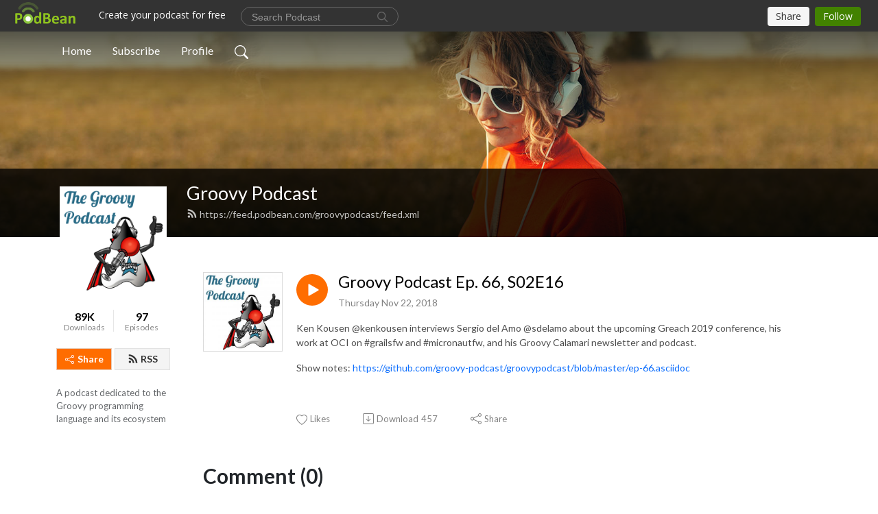

--- FILE ---
content_type: application/javascript; charset=UTF-8
request_url: https://www.podbean.com/cdn-cgi/challenge-platform/h/b/scripts/jsd/d251aa49a8a3/main.js?
body_size: 10253
content:
window._cf_chl_opt={AKGCx8:'b'};~function(R7,OZ,OD,Oe,Og,OS,Or,R0,R1,R3){R7=Y,function(f,N,Rh,R6,O,R){for(Rh={f:436,N:474,O:646,R:620,J:616,F:548,x:685,m:654,V:635,M:467,T:668},R6=Y,O=f();!![];)try{if(R=-parseInt(R6(Rh.f))/1*(-parseInt(R6(Rh.N))/2)+-parseInt(R6(Rh.O))/3*(parseInt(R6(Rh.R))/4)+-parseInt(R6(Rh.J))/5+-parseInt(R6(Rh.F))/6*(parseInt(R6(Rh.x))/7)+parseInt(R6(Rh.m))/8+-parseInt(R6(Rh.V))/9*(parseInt(R6(Rh.M))/10)+parseInt(R6(Rh.T))/11,R===N)break;else O.push(O.shift())}catch(J){O.push(O.shift())}}(H,839103),OZ=this||self,OD=OZ[R7(572)],Oe=null,Og=OI(),OS={},OS[R7(679)]='o',OS[R7(607)]='s',OS[R7(656)]='u',OS[R7(551)]='z',OS[R7(444)]='n',OS[R7(545)]='I',OS[R7(605)]='b',Or=OS,OZ[R7(598)]=function(N,O,R,J,ub,uz,uP,Rq,F,V,M,T,L,y,X){if(ub={f:529,N:584,O:472,R:447,J:584,F:650,x:443,m:631,V:650,M:443,T:675,k:425,L:515,y:451,c:621,a:613,X:565,E:537},uz={f:633,N:515,O:644,R:473,J:541},uP={f:575,N:481,O:657,R:466},Rq=R7,F={'gXIyS':function(E,W){return W===E},'pQUxd':function(E,W){return E+W},'axqXW':function(E,W,o,C){return E(W,o,C)},'AmLqv':Rq(ub.f),'zLzZN':function(E,W,o){return E(W,o)},'HcPiK':function(E,W){return E+W}},O===null||O===void 0)return J;for(V=OB(O),N[Rq(ub.N)][Rq(ub.O)]&&(V=V[Rq(ub.R)](N[Rq(ub.J)][Rq(ub.O)](O))),V=N[Rq(ub.F)][Rq(ub.x)]&&N[Rq(ub.m)]?N[Rq(ub.V)][Rq(ub.M)](new N[(Rq(ub.m))](V)):function(E,Ry,W){for(Ry=Rq,E[Ry(uz.f)](),W=0;W<E[Ry(uz.N)];F[Ry(uz.O)](E[W],E[W+1])?E[Ry(uz.R)](F[Ry(uz.J)](W,1),1):W+=1);return E}(V),M='nAsAaAb'.split('A'),M=M[Rq(ub.T)][Rq(ub.k)](M),T=0;T<V[Rq(ub.L)];L=V[T],y=F[Rq(ub.y)](Oj,N,O,L),M(y)?(X='s'===y&&!N[Rq(ub.c)](O[L]),F[Rq(ub.a)]===R+L?F[Rq(ub.X)](x,R+L,y):X||x(R+L,O[L])):x(F[Rq(ub.E)](R,L),y),T++);return J;function x(E,W,Rt){Rt=Rq,Object[Rt(uP.f)][Rt(uP.N)][Rt(uP.O)](J,W)||(J[W]=[]),J[W][Rt(uP.R)](E)}},R0=R7(588)[R7(455)](';'),R1=R0[R7(675)][R7(425)](R0),OZ[R7(587)]=function(N,O,uj,uA,Rc,R,J,F,M,T,k,x,m){for(uj={f:688,N:508,O:515,R:492,J:492,F:573,x:462,m:419,V:643,M:432,T:666,k:504,L:466,y:670},uA={f:666,N:594,O:617,R:538,J:512},Rc=R7,R={'ASiIL':function(V){return V()},'mSuVD':function(V,M){return V/M},'AgBrO':function(V,M){return V>M},'VChYb':function(V,M){return M===V},'FWKCL':Rc(uj.f),'RQefr':function(V,M){return V+M}},J=Object[Rc(uj.N)](O),F=0;F<J[Rc(uj.O)];F++)if(Rc(uj.R)!==Rc(uj.J))return M=3600,T=R[Rc(uj.F)](R),k=J[Rc(uj.x)](R[Rc(uj.m)](F[Rc(uj.V)](),1e3)),R[Rc(uj.M)](k-T,M)?![]:!![];else if(x=J[F],x==='f'&&(x='N'),N[x]){for(m=0;m<O[J[F]][Rc(uj.O)];R[Rc(uj.T)](-1,N[x][Rc(uj.k)](O[J[F]][m]))&&(R1(O[J[F]][m])||N[x][Rc(uj.L)]('o.'+O[J[F]][m])),m++);}else N[x]=O[J[F]][Rc(uj.y)](function(M,Ra,ur,k){if(Ra=Rc,R[Ra(uA.f)](R[Ra(uA.N)],R[Ra(uA.N)]))return R[Ra(uA.O)]('o.',M);else ur={f:450,N:538},k={'BVWdk':function(L,y){return L(y)}},R[Ra(uA.R)]=5e3,J[Ra(uA.J)]=function(RX){RX=Ra,k[RX(ur.f)](x,RX(ur.N))}})},R3=function(JG,JK,Jd,Jn,JC,Jc,RW,N,O,R,J){return JG={f:659,N:557,O:570,R:661,J:423,F:497,x:674,m:609},JK={f:645,N:550,O:491,R:455,J:632,F:645,x:550,m:578,V:454,M:645,T:562,k:478,L:442,y:632,c:648,a:466,X:440,E:608,W:562,o:647,C:645,n:499,d:526,K:454,G:521,v:611,Z:630,D:640,e:429,i:466,U:453,Q:429},Jd={f:630,N:515},Jn={f:437},JC={f:515,N:429,O:575,R:481,J:657,F:575,x:463,m:595,V:510,M:447,T:508,k:681,L:540,y:437,c:466,a:540,X:442,E:414,W:422,o:570,C:630,n:442,d:437,K:479,G:645,v:576,Z:466,D:648,e:630,i:555,U:640,Q:493,P:661,z:437,b:615,s:521,l:574,I:430,g:649,h:521,S:574,A:645,j:638,B:558,H0:687,H1:628,H2:530,H3:531,H4:618,H5:618,H6:576,H7:478,H8:521,H9:416,HH:466,HY:589,Hf:611},Jc={f:658,N:501},RW=R7,N={'VksDf':RW(JG.f),'DGNOT':function(F,m){return F&m},'HtQfc':function(F,m){return m===F},'cSACb':RW(JG.N),'uzAHb':function(F,m){return F>m},'PgDTp':function(F,x){return F(x)},'MhtzA':function(F,m){return F!==m},'OKcjT':RW(JG.O),'bwVIk':function(F,m){return m==F},'KMUxJ':function(F,m){return m&F},'Xgkua':function(F,m){return m|F},'UIOvH':function(F,x){return F(x)},'mRVml':function(F,m){return F!==m},'xkxDp':function(F,m){return m===F},'rPnuV':RW(JG.R),'jLQYn':function(F,m){return m==F},'fWuXN':function(F,m){return F-m},'awfxz':function(F,x){return F(x)},'ouchb':function(F,m){return F<m},'yqvyK':function(F,m){return m|F},'NjzEI':function(F,m){return F==m},'qXiVF':function(F,m){return F==m},'QtYHM':function(F,m){return m==F},'kVWXX':function(F,x){return F(x)},'iBLbt':function(F,m){return F!=m},'ZEJDC':RW(JG.J),'PKOiR':function(F,m){return m*F},'IPlAa':function(F,m){return F<m},'ftTgI':function(F,x){return F(x)},'XhSZM':function(F,m){return F!=m},'hHmIM':RW(JG.F),'WgMuL':function(F,m){return F&m},'OvHEZ':function(F,m){return m==F},'AmGZV':function(F,m){return F<m},'XUzMS':function(F,m){return F+m}},O=String[RW(JG.x)],R={'h':function(F,Jy,Ro,x,m){return Jy={f:658,N:429},Ro=RW,x={},x[Ro(Jc.f)]=N[Ro(Jc.N)],m=x,null==F?'':R.g(F,6,function(V,RC){return RC=Ro,m[RC(Jy.f)][RC(Jy.N)](V)})},'g':function(F,x,V,JE,Rd,M,T,L,y,X,E,W,o,C,K,G,Z,D,i,U,P){if(JE={f:649},Rd=RW,M={'ihOYs':function(Q,P){return Q<P},'HTawF':function(Q,P){return Q|P},'Fhmve':function(Q,P,Rn){return Rn=Y,N[Rn(JE.f)](Q,P)},'XBDrc':function(Q,P){return Q-P},'fFbdx':function(Q,P){return Q(P)}},null==F)return'';for(L={},y={},X='',E=2,W=3,o=2,C=[],K=0,G=0,Z=0;Z<F[Rd(JC.f)];Z+=1)if(D=F[Rd(JC.N)](Z),Object[Rd(JC.O)][Rd(JC.R)][Rd(JC.J)](L,D)||(L[D]=W++,y[D]=!0),i=X+D,Object[Rd(JC.F)][Rd(JC.R)][Rd(JC.J)](L,i))X=i;else{if(Object[Rd(JC.O)][Rd(JC.R)][Rd(JC.J)](y,X)){if(N[Rd(JC.x)](Rd(JC.m),N[Rd(JC.V)])){for(P=[];null!==x;P=P[Rd(JC.M)](D[Rd(JC.T)](V)),M=T[Rd(JC.k)](Z));return P}else{if(N[Rd(JC.L)](256,X[Rd(JC.y)](0))){for(T=0;T<o;K<<=1,G==x-1?(G=0,C[Rd(JC.c)](V(K)),K=0):G++,T++);for(U=X[Rd(JC.y)](0),T=0;N[Rd(JC.a)](8,T);K=K<<1|U&1,G==x-1?(G=0,C[Rd(JC.c)](N[Rd(JC.X)](V,K)),K=0):G++,U>>=1,T++);}else if(N[Rd(JC.E)](N[Rd(JC.W)],Rd(JC.o)))return'o.'+N;else{for(U=1,T=0;T<o;K=U|K<<1,N[Rd(JC.C)](G,x-1)?(G=0,C[Rd(JC.c)](N[Rd(JC.n)](V,K)),K=0):G++,U=0,T++);for(U=X[Rd(JC.d)](0),T=0;16>T;K=K<<1|N[Rd(JC.K)](U,1),x-1==G?(G=0,C[Rd(JC.c)](V(K)),K=0):G++,U>>=1,T++);}E--,0==E&&(E=Math[Rd(JC.G)](2,o),o++),delete y[X]}}else for(U=L[X],T=0;T<o;K=N[Rd(JC.v)](K<<1.04,U&1.11),G==x-1?(G=0,C[Rd(JC.Z)](N[Rd(JC.D)](V,K)),K=0):G++,U>>=1,T++);X=(E--,N[Rd(JC.e)](0,E)&&(E=Math[Rd(JC.G)](2,o),o++),L[i]=W++,String(D))}if(N[Rd(JC.i)]('',X)){if(Object[Rd(JC.F)][Rd(JC.R)][Rd(JC.J)](y,X)){if(N[Rd(JC.U)](N[Rd(JC.Q)],Rd(JC.P))){if(N[Rd(JC.a)](256,X[Rd(JC.z)](0))){for(T=0;T<o;K<<=1,N[Rd(JC.b)](G,x-1)?(G=0,C[Rd(JC.Z)](V(K)),K=0):G++,T++);for(U=X[Rd(JC.d)](0),T=0;8>T;K=K<<1|1&U,G==N[Rd(JC.s)](x,1)?(G=0,C[Rd(JC.c)](N[Rd(JC.l)](V,K)),K=0):G++,U>>=1,T++);}else{for(U=1,T=0;N[Rd(JC.I)](T,o);K=N[Rd(JC.v)](K<<1.28,U),x-1==G?(G=0,C[Rd(JC.Z)](V(K)),K=0):G++,U=0,T++);for(U=X[Rd(JC.z)](0),T=0;N[Rd(JC.a)](16,T);K=K<<1|N[Rd(JC.g)](U,1),G==N[Rd(JC.h)](x,1)?(G=0,C[Rd(JC.c)](N[Rd(JC.S)](V,K)),K=0):G++,U>>=1,T++);}E--,0==E&&(E=Math[Rd(JC.A)](2,o),o++),delete y[X]}else{for(G=1,s=0;M[Rd(JC.j)](V,I);X=A|S<<1.85,j==B-1?(H0=0,H1[Rd(JC.Z)](H2(H3)),H4=0):H5++,H6=0,x++);for(H7=H8[Rd(JC.z)](0),H9=0;16>HH;Hf=M[Rd(JC.B)](HN<<1,M[Rd(JC.H0)](HO,1)),HR==M[Rd(JC.H1)](Hu,1)?(HJ=0,HF[Rd(JC.c)](M[Rd(JC.H2)](Hw,Hx)),Hp=0):Hm++,HV>>=1,HY++);}}else for(U=L[X],T=0;T<o;K=N[Rd(JC.H3)](K<<1,U&1),N[Rd(JC.H4)](G,x-1)?(G=0,C[Rd(JC.Z)](V(K)),K=0):G++,U>>=1,T++);E--,N[Rd(JC.H5)](0,E)&&o++}for(U=2,T=0;T<o;K=N[Rd(JC.H6)](K<<1.65,U&1),N[Rd(JC.H7)](G,N[Rd(JC.H8)](x,1))?(G=0,C[Rd(JC.c)](V(K)),K=0):G++,U>>=1,T++);for(;;)if(K<<=1,N[Rd(JC.H9)](G,N[Rd(JC.h)](x,1))){C[Rd(JC.HH)](N[Rd(JC.HY)](V,K));break}else G++;return C[Rd(JC.Hf)]('')},'j':function(F,RK){return RK=RW,N[RK(Jd.f)](null,F)?'':''==F?null:R.i(F[RK(Jd.N)],32768,function(x,RG){return RG=RK,F[RG(Jn.f)](x)})},'i':function(F,x,V,Rv,M,T,L,y,X,E,W,o,C,K,G,Z,Q,D,i,U){for(Rv=RW,M=[],T=4,L=4,y=3,X=[],o=V(0),C=x,K=1,E=0;3>E;M[E]=E,E+=1);for(G=0,Z=Math[Rv(JK.f)](2,2),W=1;N[Rv(JK.N)](W,Z);)for(D=N[Rv(JK.O)][Rv(JK.R)]('|'),i=0;!![];){switch(D[i++]){case'0':0==C&&(C=x,o=V(K++));continue;case'1':C>>=1;continue;case'2':U=C&o;continue;case'3':G|=N[Rv(JK.J)](0<U?1:0,W);continue;case'4':W<<=1;continue}break}switch(G){case 0:for(G=0,Z=Math[Rv(JK.F)](2,8),W=1;N[Rv(JK.x)](W,Z);U=o&C,C>>=1,0==C&&(C=x,o=V(K++)),G|=(N[Rv(JK.m)](0,U)?1:0)*W,W<<=1);Q=N[Rv(JK.V)](O,G);break;case 1:for(G=0,Z=Math[Rv(JK.M)](2,16),W=1;N[Rv(JK.T)](W,Z);U=C&o,C>>=1,N[Rv(JK.k)](0,C)&&(C=x,o=N[Rv(JK.L)](V,K++)),G|=N[Rv(JK.y)](0<U?1:0,W),W<<=1);Q=N[Rv(JK.c)](O,G);break;case 2:return''}for(E=M[3]=Q,X[Rv(JK.a)](Q);;)if(N[Rv(JK.X)]===Rv(JK.E))return null;else{if(K>F)return'';for(G=0,Z=Math[Rv(JK.f)](2,y),W=1;N[Rv(JK.W)](W,Z);U=N[Rv(JK.o)](o,C),C>>=1,0==C&&(C=x,o=V(K++)),G|=W*(0<U?1:0),W<<=1);switch(Q=G){case 0:for(G=0,Z=Math[Rv(JK.C)](2,8),W=1;Z!=W;U=N[Rv(JK.o)](o,C),C>>=1,N[Rv(JK.n)](0,C)&&(C=x,o=V(K++)),G|=W*(0<U?1:0),W<<=1);M[L++]=O(G),Q=L-1,T--;break;case 1:for(G=0,Z=Math[Rv(JK.M)](2,16),W=1;Z!=W;U=C&o,C>>=1,C==0&&(C=x,o=N[Rv(JK.V)](V,K++)),G|=(N[Rv(JK.d)](0,U)?1:0)*W,W<<=1);M[L++]=N[Rv(JK.K)](O,G),Q=N[Rv(JK.G)](L,1),T--;break;case 2:return X[Rv(JK.v)]('')}if(N[Rv(JK.Z)](0,T)&&(T=Math[Rv(JK.F)](2,y),y++),M[Q])Q=M[Q];else if(N[Rv(JK.D)](Q,L))Q=E+E[Rv(JK.e)](0);else return null;X[Rv(JK.i)](Q),M[L++]=N[Rv(JK.U)](E,Q[Rv(JK.Q)](0)),T--,E=Q,T==0&&(T=Math[Rv(JK.F)](2,y),y++)}}},J={},J[RW(JG.m)]=R.h,J}(),R4();function Oz(N,uu,RR,O,R){return uu={f:471,N:471,O:452},RR=R7,O={},O[RR(uu.f)]=function(J,F){return J<F},R=O,R[RR(uu.N)](Math[RR(uu.O)](),N)}function OI(uy,RV){return uy={f:619,N:619},RV=R7,crypto&&crypto[RV(uy.f)]?crypto[RV(uy.N)]():''}function Ol(f,N,ut,uq,uL,uk,uT,RF,O,R,J,F,x,m,V){for(ut={f:626,N:455,O:538,R:580,J:634,F:528,x:512,m:539,V:527,M:426,T:426,k:528,L:513,y:445,c:577,a:535,X:609,E:653,W:672,o:614,C:641,n:435,d:591,K:629},uq={f:547,N:566,O:596,R:686},uL={f:651},uk={f:566,N:428},uT={f:505},RF=R7,O={'mUUhs':function(M,T){return M(T)},'ZZhaM':function(M,T){return M+T}},R=RF(ut.f)[RF(ut.N)]('|'),J=0;!![];){switch(R[J++]){case'0':F={'uphTl':RF(ut.O),'VXtpt':function(M,T,Rw){return Rw=RF,O[Rw(uT.f)](M,T)}};continue;case'1':V[RF(ut.R)]=function(Rx){Rx=RF,F[Rx(uk.f)](N,Rx(uk.N))};continue;case'2':x=OZ[RF(ut.J)];continue;case'3':x[RF(ut.F)]&&(V[RF(ut.O)]=5e3,V[RF(ut.x)]=function(Rp){Rp=RF,N(F[Rp(uL.f)])});continue;case'4':V[RF(ut.m)]=function(Rm){Rm=RF,V[Rm(uq.f)]>=200&&V[Rm(uq.f)]<300?F[Rm(uq.N)](N,Rm(uq.O)):N(Rm(uq.R)+V[Rm(uq.f)])};continue;case'5':m={'t':Ob(),'lhr':OD[RF(ut.V)]&&OD[RF(ut.V)][RF(ut.M)]?OD[RF(ut.V)][RF(ut.T)]:'','api':x[RF(ut.k)]?!![]:![],'c':OQ(),'payload':f};continue;case'6':console[RF(ut.L)](OZ[RF(ut.y)]);continue;case'7':V=new OZ[(RF(ut.c))]();continue;case'8':V[RF(ut.a)](R3[RF(ut.X)](JSON[RF(ut.E)](m)));continue;case'9':V[RF(ut.W)](RF(ut.o),O[RF(ut.C)](RF(ut.n),OZ[RF(ut.y)][RF(ut.d)])+RF(ut.K)+x.r);continue}break}}function Ob(uF,Ru,f,N){return uF={f:634,N:462,O:569},Ru=R7,f={'CiPZJ':function(O,R){return O(R)}},N=OZ[Ru(uF.f)],Math[Ru(uF.N)](+f[Ru(uF.O)](atob,N.t))}function Oj(O,R,J,uG,Rk,F,x,m,V,M,T){for(uG={f:465,N:612,O:627,R:677,J:642,F:590,x:507,m:455,V:650,M:679,T:642,k:495,L:507,y:650,c:673},Rk=R7,F={},F[Rk(uG.f)]=Rk(uG.N),F[Rk(uG.O)]=function(k,L){return L==k},F[Rk(uG.R)]=Rk(uG.J),F[Rk(uG.F)]=function(k,L){return L==k},F[Rk(uG.x)]=function(k,L){return L===k},x=F,m=x[Rk(uG.f)][Rk(uG.m)]('|'),V=0;!![];){switch(m[V++]){case'0':if(x[Rk(uG.O)](null,T))return T===void 0?'u':'x';continue;case'1':if(T===O[Rk(uG.V)])return'D';continue;case'2':return x[Rk(uG.R)]==M?OA(O,T)?'N':'f':Or[M]||'?';case'3':try{T=R[J]}catch(k){return'i'}continue;case'4':if(x[Rk(uG.F)](Rk(uG.M),typeof T))try{if(Rk(uG.T)==typeof T[Rk(uG.k)])return T[Rk(uG.k)](function(){}),'p'}catch(L){}continue;case'5':if(T===!1)return'F';continue;case'6':M=typeof T;continue;case'7':continue;case'8':if(x[Rk(uG.L)](!0,T))return'T';continue;case'9':if(O[Rk(uG.y)][Rk(uG.c)](T))return'a';continue}break}}function H(FN){return FN='pkLOA2,AgBrO,dRVKz,ONRoM,/cdn-cgi/challenge-platform/h/,284146WnrkGe,charCodeAt,vWomo,CnwA5,hHmIM,JBxy9,PgDTp,from,number,_cf_chl_opt,djgUO,concat,CTRId,Fgveq,BVWdk,axqXW,random,XUzMS,ftTgI,split,readyState,PCEaF,xGmuT,qQatP,rEWxh,yuFaN,floor,HtQfc,/b/ov1/0.6011156119200988:1768785060:AJ-AwI1HJ9ML2eK_dK4MTQ40LSsKuBfsY2gpwaVhI9Q/,chGtL,push,3186380lSZMlu,FeqkB,vuifo,QPpQo,uvOHw,getOwnPropertyNames,splice,8BKDzSf,/invisible/jsd,NwFwW,iRPVz,qXiVF,KMUxJ,tabIndex,hasOwnProperty,rnQTu,IRzBo,detail,SXTin,aUjz8,appendChild,bNUxA,ZpRTk,rvtbY,ZEJDC,FOSjf,rPnuV,jStWf,catch,AKkvj,ieOee,DOMContentLoaded,OvHEZ,PrcLe,VksDf,iysBP,onreadystatechange,indexOf,mUUhs,error on cf_chl_props,edLdw,keys,DTsbD,cSACb,rmywD,ontimeout,log,style,length,oaIju,source,VESUz,clientInformation,kKMKi,fWuXN,CbAws,NnyFH,navigator,HbBvo,AmGZV,location,api,d.cookie,fFbdx,yqvyK,RkoqQ,toString,errorInfoObject,send,GcqhO,HcPiK,timeout,onload,uzAHb,pQUxd,gorUi,event,lZWla,bigint,SSTpq3,status,6XsJxOz,BJwyt,iBLbt,symbol,body,DupHr,nAlYI,mRVml,keTRc,VrGls,HTawF,CcNki,KNlwi,parent,XhSZM,CzZzu,cloudflare-invisible,zLzZN,VXtpt,miBlY,aHMzY,CiPZJ,lZovj,VAoIs,document,ASiIL,awfxz,prototype,Xgkua,XMLHttpRequest,IPlAa,7|10|6|8|2|4|5|3|1|0|9,onerror,gHpkv,ZhzzI,display: none,Object,LaCfx,UmbcX,rxvNi8,_cf_chl_opt;JJgc4;PJAn2;kJOnV9;IWJi4;OHeaY1;DqMg0;FKmRv9;LpvFx1;cAdz2;PqBHf2;nFZCC5;ddwW5;pRIb1;rxvNi8;RrrrA2;erHi9,kVWXX,uhYNC,AKGCx8,ndEEp,vZIdC,FWKCL,ruERa,success,rEsgs,pRIb1,addEventListener,AdeF3,lVODm,TYlZ6,ytMyJ,[native code],boolean,TJfZp,string,LXUta,tyVAtrMN,contentDocument,join,7|3|0|4|9|1|8|5|6|2,AmLqv,POST,jLQYn,6856270CqkIfY,RQefr,NjzEI,randomUUID,8JYoMAR,isNaN,chctx,TFOAL,EqdJZ,zhoAz,0|2|6|7|9|3|4|1|5|8,VrANu,XBDrc,/jsd/oneshot/d251aa49a8a3/0.6011156119200988:1768785060:AJ-AwI1HJ9ML2eK_dK4MTQ40LSsKuBfsY2gpwaVhI9Q/,bwVIk,Set,PKOiR,sort,__CF$cv$params,18yIYdUy,LRmiB4,sid,ihOYs,DOdcE,xkxDp,ZZhaM,function,now,gXIyS,pow,1961121dqGdRy,WgMuL,UIOvH,DGNOT,Array,uphTl,rJdxV,stringify,1196904tWMFbr,eCzCX,undefined,call,kOIlA,aTeXWF5d+zIfbP$OAHjCRKcJs10xwUlkNrVqSph38iY6mMuoyG9nDEt4LBvg27-ZQ,RlVCJ,LAmAC,MYoOJ,Function,contentWindow,jeLcp,VChYb,umwza,49337640hgUEHZ,postMessage,map,MXtqw,open,isArray,fromCharCode,includes,removeChild,CeSEC,DjcrE,object,loading,getPrototypeOf,MifXh,error,mAyxM,11314730odHIAH,http-code:,Fhmve,hJWSB,MhtzA,wkIRd,QtYHM,jtslb,jsd,mSuVD,iframe,createElement,OKcjT,2|1|0|3|4,WNzZS,bind,href,OBIGx,xhr-error,charAt,ouchb'.split(','),H=function(){return FN},H()}function R2(J0,RE,O,R,J,F,x,m){O=(J0={f:420,N:583,O:519,R:524,J:421,F:639,x:514,m:536,V:480,M:552,T:487,k:664,L:476,y:542,c:482,a:610,X:676},RE=R7,{'DOdcE':RE(J0.f),'GcqhO':RE(J0.N),'NwFwW':function(V,M,T,k,L){return V(M,T,k,L)},'gorUi':RE(J0.O),'rnQTu':RE(J0.R)});try{return R=OD[RE(J0.J)](O[RE(J0.F)]),R[RE(J0.x)]=O[RE(J0.m)],R[RE(J0.V)]='-1',OD[RE(J0.M)][RE(J0.T)](R),J=R[RE(J0.k)],F={},F=O[RE(J0.L)](pRIb1,J,J,'',F),F=pRIb1(J,J[O[RE(J0.y)]]||J[O[RE(J0.c)]],'n.',F),F=pRIb1(J,R[RE(J0.a)],'d.',F),OD[RE(J0.M)][RE(J0.X)](R),x={},x.r=F,x.e=null,x}catch(V){return m={},m.r={},m.e=V,m}}function Y(f,N,O,R){return f=f-414,O=H(),R=O[f],R}function OB(N,uZ,RL,O,R,J){for(uZ={f:477,N:447,O:508,R:681},RL=R7,O={},O[RL(uZ.f)]=function(F,m){return m!==F},R=O,J=[];R[RL(uZ.f)](null,N);J=J[RL(uZ.N)](Object[RL(uZ.O)](N)),N=Object[RL(uZ.R)](N));return J}function R4(F9,F8,F4,JA,JS,Jg,JI,Jl,RZ,f,N,O,R,F6,m,V,J){if(F9={f:642,N:446,O:680,R:579,J:568,F:438,x:634,m:601,V:461,M:461,T:544,k:581,L:495,y:456,c:571,a:448,X:448,E:518,W:503,o:599,C:498,n:503},F8={f:433,N:585,O:684,R:568,J:522,F:455,x:552,m:676,V:610,M:664,T:519,k:524,L:480,y:421,c:420,a:487,X:514,E:583,W:456,o:680,C:503},F4={f:601},JA={f:624},JS={f:485},Jg={f:544},JI={f:496},Jl={f:532},RZ=R7,f={'lZWla':function(F,m){return F==m},'gHpkv':RZ(F9.f),'jtslb':RZ(F9.N),'RkoqQ':function(F,m){return F-m},'AKkvj':function(F,m){return F&m},'SXTin':function(F,m){return F<m},'iysBP':function(F,m){return F|m},'EqdJZ':function(F,m){return m|F},'lVODm':function(F,m){return m!==F},'VAoIs':RZ(F9.O),'LaCfx':RZ(F9.R),'mAyxM':function(F,m){return F!==m},'CbAws':RZ(F9.J),'CTRId':RZ(F9.F),'VESUz':function(F){return F()}},N=OZ[RZ(F9.x)],!N)return;if(!Os()){if(f[RZ(F9.m)](RZ(F9.V),RZ(F9.M))){if(f[RZ(F9.T)](f[RZ(F9.k)],typeof O[RZ(F9.L)]))return J[RZ(F9.L)](function(){}),'p'}else return}(O=![],R=function(F1,JB,Jr,x){if(F1={f:417,N:575,O:481,R:657,J:488,F:437,x:671,m:466,V:662,M:509,T:490,k:494,L:667,y:623,c:567,a:645,X:606,E:489,W:466,o:490},JB={f:485},Jr={f:502},x={'bNUxA':function(m,V){return m>V},'MXtqw':function(m,V,RD){return RD=Y,f[RD(Jl.f)](m,V)},'MYoOJ':function(m,V,Re){return Re=Y,f[Re(JI.f)](m,V)},'DTsbD':function(m,V,Ri){return Ri=Y,f[Ri(Jg.f)](m,V)},'rvtbY':function(m,V){return m(V)},'jStWf':function(m,V,RU){return RU=Y,f[RU(JS.f)](m,V)},'umwza':function(m,V,RQ){return RQ=Y,f[RQ(Jr.f)](m,V)},'TFOAL':function(m,V,RP){return RP=Y,f[RP(JA.f)](m,V)},'miBlY':function(m,V){return m<<V},'TJfZp':function(m,V,Rz){return Rz=Y,f[Rz(JB.f)](m,V)},'ZpRTk':function(m,V){return V|m}},!O){if(O=!![],!Os())return;Oi(function(m,Rb,M){if(Rb=Y,f[Rb(F1.f)]!==f[Rb(F1.f)]){if(Hs[Rb(F1.N)][Rb(F1.O)][Rb(F1.R)](Hl,HI)){if(x[Rb(F1.J)](256,fV[Rb(F1.F)](0))){for(NT=0;Nk<NL;Nt<<=1,Ny==x[Rb(F1.x)](Nc,1)?(Na=0,NX[Rb(F1.m)](NE(NW)),No=0):NC++,Nq++);for(M=Nn[Rb(F1.F)](0),Nd=0;8>NK;Nv=NZ<<1|x[Rb(F1.V)](M,1),x[Rb(F1.M)](ND,Ne-1)?(Ni=0,NU[Rb(F1.m)](x[Rb(F1.T)](NQ,NP)),Nz=0):Nb++,M>>=1,NG++);}else{for(M=1,Ns=0;x[Rb(F1.k)](Nl,NI);Nh=x[Rb(F1.L)](NS<<1,M),NA-1==Nr?(Nj=0,NB[Rb(F1.m)](O0(O1)),O2=0):O3++,M=0,Ng++);for(M=O4[Rb(F1.F)](0),O5=0;16>O6;O8=x[Rb(F1.y)](x[Rb(F1.c)](O9,1),x[Rb(F1.V)](M,1)),OH==OY-1?(Of=0,ON[Rb(F1.m)](x[Rb(F1.T)](OO,OR)),Ou=0):OJ++,M>>=1,O7++);}NJ--,NF==0&&(Nw=Nx[Rb(F1.a)](2,Np),Nm++),delete NV[NM]}else for(M=YS[Yr],YA=0;x[Rb(F1.X)](Yj,YB);f1=x[Rb(F1.E)](f2<<1.65,1&M),f3==x[Rb(F1.x)](f4,1)?(f5=0,f6[Rb(F1.W)](x[Rb(F1.o)](f7,f8)),f9=0):fH++,M>>=1,f0++);fx=(fY--,0==ff&&(fN=fO[Rb(F1.a)](2,fR),fu++),fJ[fF]=fw++,fp(fm))}else R5(N,m)})}},OD[RZ(F9.y)]!==f[RZ(F9.c)])?f[RZ(F9.a)]===f[RZ(F9.X)]?f[RZ(F9.E)](R):(F6={f:553,N:459,O:456,R:458,J:503},m={'DupHr':function(M){return M()},'qQatP':function(M,k,Rs){return Rs=RZ,f[Rs(F4.f)](M,k)},'xGmuT':f[RZ(F9.c)]},V=F[RZ(F9.W)]||function(){},x[RZ(F9.W)]=function(Rl){Rl=RZ,m[Rl(F6.f)](V),m[Rl(F6.N)](V[Rl(F6.O)],m[Rl(F6.R)])&&(y[Rl(F6.J)]=V,c())}):OZ[RZ(F9.o)]?OD[RZ(F9.o)](RZ(F9.C),R):(J=OD[RZ(F9.n)]||function(){},OD[RZ(F9.n)]=function(RI,m,V,T,k,a,X,E,W){if(RI=RZ,m={},m[RI(F8.f)]=f[RI(F8.N)],V=m,f[RI(F8.O)](RI(F8.R),f[RI(F8.J)])){for(T=V[RI(F8.f)][RI(F8.F)]('|'),k=0;!![];){switch(T[k++]){case'0':k[RI(F8.x)][RI(F8.m)](E);continue;case'1':X=T(a,E[RI(F8.V)],'d.',X);continue;case'2':a=E[RI(F8.M)];continue;case'3':X=M(a,a[RI(F8.T)]||a[RI(F8.k)],'n.',X);continue;case'4':X={};continue;case'5':X=V(a,a,'',X);continue;case'6':E[RI(F8.L)]='-1';continue;case'7':E=x[RI(F8.y)](RI(F8.c));continue;case'8':m[RI(F8.x)][RI(F8.a)](E);continue;case'9':return W={},W.r=X,W.e=null,W;case'10':E[RI(F8.X)]=RI(F8.E);continue}break}}else J(),f[RI(F8.O)](OD[RI(F8.W)],RI(F8.o))&&(OD[RI(F8.C)]=J,R())})}function OU(u3,RH,f,N,J,O,F){if(u3={f:444,N:424,O:634,R:427,J:415,F:437,x:563,m:466,V:437,M:466,T:523,k:466,L:582,y:437,c:449,a:645,X:434,E:563,W:655,o:597,C:633,n:515,d:473},RH=R7,f={'wkIRd':function(R,J){return R>J},'CzZzu':function(R,J){return R<J},'NnyFH':function(R,J){return R|J},'ZhzzI':function(R,J){return R(J)},'Fgveq':function(R,J){return R-J},'ONRoM':RH(u3.f),'eCzCX':RH(u3.N)},N=OZ[RH(u3.O)],!N){if(RH(u3.R)!==RH(u3.R)){if(f[RH(u3.J)](256,Hx[RH(u3.F)](0))){for(YV=0;f[RH(u3.x)](YM,YT);YL<<=1,Yq==Yt-1?(Yy=0,Yc[RH(u3.m)](Ya(YX)),YE=0):YW++,Yk++);for(J=Yo[RH(u3.V)](0),YC=0;f[RH(u3.J)](8,Yn);YK=YG<<1|J&1,YZ-1==Yv?(YD=0,Ye[RH(u3.M)](Yi(YU)),YQ=0):YP++,J>>=1,Yd++);}else{for(J=1,Yz=0;f[RH(u3.x)](Yb,Ys);YI=f[RH(u3.T)](Yg<<1,J),YS-1==Yh?(Yr=0,YA[RH(u3.k)](f[RH(u3.L)](Yj,YB)),f0=0):f1++,J=0,Yl++);for(J=f2[RH(u3.y)](0),f3=0;16>f4;f6=f7<<1.86|J&1,f8==f[RH(u3.c)](f9,1)?(fH=0,fY[RH(u3.m)](ff(fN)),fO=0):fR++,J>>=1,f5++);}YR--,0==Yu&&(YJ=YF[RH(u3.a)](2,Yw),Yx++),delete Yp[Ym]}else return null}if(O=N.i,typeof O!==f[RH(u3.X)]||f[RH(u3.E)](O,30)){if(f[RH(u3.W)]===RH(u3.o)){for(x[RH(u3.C)](),F=0;F<m[RH(u3.n)];V[F]===M[F+1]?T[RH(u3.d)](F+1,1):F+=1);return k}else return null}return O}function Oh(J,F,uX,RM,x,m,V,M,T,k,L,y,c,a){if(uX={f:483,N:470,O:475,R:516,J:418,F:600,x:602,m:634,V:483,M:435,T:445,k:591,L:464,y:470,c:577,a:672,X:614,E:538,W:512,o:439,C:445,n:439,d:546,K:445,G:546,v:636,Z:431,D:486,e:441,i:534,U:622,Q:517,P:535,z:609},RM=R7,x={},x[RM(uX.f)]=function(X,E){return X+E},x[RM(uX.N)]=RM(uX.O),x[RM(uX.R)]=RM(uX.J),m=x,!Oz(0))return![];M=(V={},V[RM(uX.F)]=J,V[RM(uX.x)]=F,V);try{T=OZ[RM(uX.m)],k=m[RM(uX.V)](m[RM(uX.f)](m[RM(uX.V)](RM(uX.M),OZ[RM(uX.T)][RM(uX.k)])+RM(uX.L),T.r),m[RM(uX.y)]),L=new OZ[(RM(uX.c))](),L[RM(uX.a)](RM(uX.X),k),L[RM(uX.E)]=2500,L[RM(uX.W)]=function(){},y={},y[RM(uX.o)]=OZ[RM(uX.C)][RM(uX.n)],y[RM(uX.d)]=OZ[RM(uX.K)][RM(uX.G)],y[RM(uX.v)]=OZ[RM(uX.C)][RM(uX.v)],y[RM(uX.Z)]=OZ[RM(uX.C)][RM(uX.D)],y[RM(uX.e)]=Og,c=y,a={},a[RM(uX.i)]=M,a[RM(uX.U)]=c,a[RM(uX.Q)]=m[RM(uX.R)],L[RM(uX.P)](R3[RM(uX.z)](a))}catch(X){}}function R5(O,R,Ff,Rg,J,F,x){if(Ff={f:554,N:596,O:564,R:683,J:528,F:678,x:457,m:665,V:468,M:652,T:517,k:682,L:637,y:543,c:596,a:561,X:669,E:517,W:543,o:586,C:484,n:669},Rg=R7,J={'jeLcp':function(m,V){return m(V)},'PCEaF':Rg(Ff.f),'FeqkB':function(m,V){return m===V},'rJdxV':Rg(Ff.N),'MifXh':Rg(Ff.O),'UmbcX':Rg(Ff.R)},!O[Rg(Ff.J)]){if(Rg(Ff.F)!==J[Rg(Ff.x)])return;else J[Rg(Ff.m)](O,R)}J[Rg(Ff.V)](R,J[Rg(Ff.M)])?(F={},F[Rg(Ff.T)]=J[Rg(Ff.k)],F[Rg(Ff.L)]=O.r,F[Rg(Ff.y)]=Rg(Ff.c),OZ[Rg(Ff.a)][Rg(Ff.X)](F,'*')):(x={},x[Rg(Ff.E)]=J[Rg(Ff.k)],x[Rg(Ff.L)]=O.r,x[Rg(Ff.W)]=J[Rg(Ff.o)],x[Rg(Ff.C)]=R,OZ[Rg(Ff.a)][Rg(Ff.n)](x,'*'))}function OP(uO,uN,Rf,f,N){if(uO={f:593,N:549,O:559},uN={f:625,N:560,O:593,R:592,J:515,F:504,x:466,m:525,V:670},Rf=R7,f={'HbBvo':function(O,R){return O+R},'zhoAz':function(O,R){return O===R},'vZIdC':function(O){return O()},'BJwyt':function(O,R){return R===O},'CcNki':function(O,R){return R*O}},N=f[Rf(uO.f)](OU),f[Rf(uO.N)](N,null))return;Oe=(Oe&&clearTimeout(Oe),setTimeout(function(uf,RN,R,J,F,x){if(uf={f:592},RN=Rf,f[RN(uN.f)](RN(uN.N),RN(uN.N)))f[RN(uN.O)](Oi);else if(R={},R[RN(uN.R)]=function(m,V){return m+V},J=R,F=d[K],F==='f'&&(F='N'),G[F]){for(x=0;x<v[Z[D]][RN(uN.J)];-1===x[F][RN(uN.F)](i[U[Q]][x])&&(P(z[b[s]][x])||l[F][RN(uN.x)](f[RN(uN.m)]('o.',I[g[h]][x]))),x++);}else S[F]=A[j[B]][RN(uN.V)](function(H3,RO){return RO=RN,J[RO(uf.f)]('o.',H3)})},f[Rf(uO.O)](N,1e3)))}function Oi(f,RA,Rr,R9,N,O){RA={f:469,N:506},Rr={f:642},R9=R7,N={'vuifo':function(R,J,F){return R(J,F)}},O=R2(),Ol(O.r,function(R,R8){R8=Y,typeof f===R8(Rr.f)&&f(R),OP()}),O.e&&N[R9(RA.f)](Oh,R9(RA.N),O.e)}function Os(um,RJ,f,N,O,R){return um={f:660,N:462,O:520,R:643,J:556},RJ=R7,f={'RlVCJ':function(J){return J()},'kKMKi':function(J,F){return J/F},'keTRc':function(J,F){return J>F}},N=3600,O=f[RJ(um.f)](Ob),R=Math[RJ(um.N)](f[RJ(um.O)](Date[RJ(um.R)](),1e3)),f[RJ(um.J)](R-O,N)?![]:!![]}function OQ(u5,RY,f){return u5={f:511},RY=R7,f={'rmywD':function(N){return N()}},f[RY(u5.f)](OU)!==null}function OA(N,O,uo,RT,R,J){return uo={f:603,N:500,O:460,R:604,J:663,F:500,x:575,m:533,V:657,M:504},RT=R7,R={},R[RT(uo.f)]=function(F,m){return F instanceof m},R[RT(uo.N)]=function(F,m){return F<m},R[RT(uo.O)]=RT(uo.R),J=R,J[RT(uo.f)](O,N[RT(uo.J)])&&J[RT(uo.F)](0,N[RT(uo.J)][RT(uo.x)][RT(uo.m)][RT(uo.V)](O)[RT(uo.M)](J[RT(uo.O)]))}}()